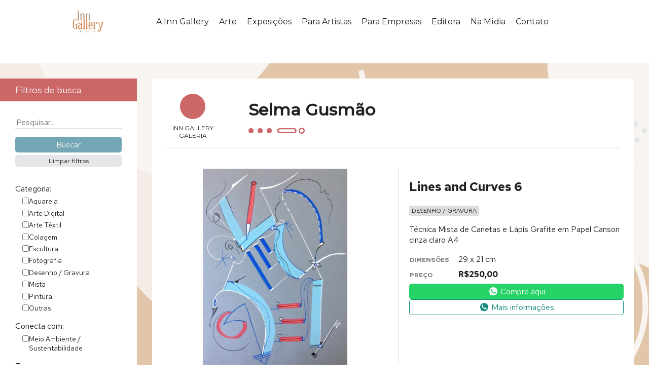

--- FILE ---
content_type: text/html; charset=UTF-8
request_url: https://inngallery.com.br/obra/lines-and-curves-6/
body_size: 54132
content:

<!DOCTYPE html>
<html lang="en">

<head>
    <!-- Google tag (gtag.js) -->
    <script async src="https://www.googletagmanager.com/gtag/js?id=G-T694KGW010"></script>
    <script>
    window.dataLayer = window.dataLayer || [];
    function gtag(){dataLayer.push(arguments);}
    gtag('js', new Date());

    gtag('config', 'G-T694KGW010');
    </script>
    <meta charset="UTF-8">
    <meta http-equiv="X-UA-Compatible" content="IE=edge">
    <meta name="viewport" content="width=device-width, initial-scale=1.0">
    <title>Selma Gusmão - Lines and Curves 6 | Inn Gallery</title>
    <link rel="preconnect" href="https://fonts.googleapis.com">
    <link rel="preconnect" href="https://fonts.gstatic.com" crossorigin>
    <link href="https://fonts.googleapis.com/css2?family=Antonio:wght@500;700&family=Montserrat:ital,wght@0,300;0,400;0,500;1,300;1,400&family=Playfair+Display:wght@400;500&family=Red+Hat+Text:ital,wght@0,400;0,700;1,400&display=swap" rel="stylesheet">
    <link rel="stylesheet" href="https://fonts.googleapis.com/css2?family=Material+Symbols+Outlined:opsz,wght,FILL,GRAD@48,600,0,0" />
    <link rel="stylesheet" href="https://inngallery.com.br/wp-content/themes/inngallery/assets/css/navbar.min.css?v=1.8">
    <link rel="stylesheet" href="https://inngallery.com.br/wp-content/themes/inngallery/assets/css/normalize.min.css?v=1.8">
    <link rel="stylesheet" href="https://inngallery.com.br/wp-content/themes/inngallery/assets/css/main.min.css?v=1.8.2">
    
    <link rel="preload" fetchpriority="high" as="image" href="https://inngallery.com.br/wp-content/themes/inngallery/assets/img/inngallery-logo-nav.png" type="image/x-png">

    <link rel="stylesheet" href="https://inngallery.com.br/wp-content/themes/inngallery/assets/css/flickity.min.css" media="screen">
    <script src="https://inngallery.com.br/wp-content/themes/inngallery/assets/js/flickity.pkgd.min.js"></script>

    <link rel="icon" href="/favicon.ico" sizes="any">
    <link rel="icon" href="/icons/icon.svg" type="image/svg+xml">
    <link rel="apple-touch-icon" href="/icons/apple-touch-icon.png">

    <meta name='robots' content='max-image-preview:large' />
<link rel="alternate" type="application/rss+xml" title="Feed de comentários para Inn Gallery &raquo; Lines and Curves 6" href="https://inngallery.com.br/obra/lines-and-curves-6/feed/" />
<link rel="alternate" title="oEmbed (JSON)" type="application/json+oembed" href="https://inngallery.com.br/wp-json/oembed/1.0/embed?url=https%3A%2F%2Finngallery.com.br%2Fobra%2Flines-and-curves-6%2F" />
<link rel="alternate" title="oEmbed (XML)" type="text/xml+oembed" href="https://inngallery.com.br/wp-json/oembed/1.0/embed?url=https%3A%2F%2Finngallery.com.br%2Fobra%2Flines-and-curves-6%2F&#038;format=xml" />
<style id='wp-img-auto-sizes-contain-inline-css' type='text/css'>
img:is([sizes=auto i],[sizes^="auto," i]){contain-intrinsic-size:3000px 1500px}
/*# sourceURL=wp-img-auto-sizes-contain-inline-css */
</style>
<style id='wp-emoji-styles-inline-css' type='text/css'>

	img.wp-smiley, img.emoji {
		display: inline !important;
		border: none !important;
		box-shadow: none !important;
		height: 1em !important;
		width: 1em !important;
		margin: 0 0.07em !important;
		vertical-align: -0.1em !important;
		background: none !important;
		padding: 0 !important;
	}
/*# sourceURL=wp-emoji-styles-inline-css */
</style>
<style id='wp-block-library-inline-css' type='text/css'>
:root{--wp-block-synced-color:#7a00df;--wp-block-synced-color--rgb:122,0,223;--wp-bound-block-color:var(--wp-block-synced-color);--wp-editor-canvas-background:#ddd;--wp-admin-theme-color:#007cba;--wp-admin-theme-color--rgb:0,124,186;--wp-admin-theme-color-darker-10:#006ba1;--wp-admin-theme-color-darker-10--rgb:0,107,160.5;--wp-admin-theme-color-darker-20:#005a87;--wp-admin-theme-color-darker-20--rgb:0,90,135;--wp-admin-border-width-focus:2px}@media (min-resolution:192dpi){:root{--wp-admin-border-width-focus:1.5px}}.wp-element-button{cursor:pointer}:root .has-very-light-gray-background-color{background-color:#eee}:root .has-very-dark-gray-background-color{background-color:#313131}:root .has-very-light-gray-color{color:#eee}:root .has-very-dark-gray-color{color:#313131}:root .has-vivid-green-cyan-to-vivid-cyan-blue-gradient-background{background:linear-gradient(135deg,#00d084,#0693e3)}:root .has-purple-crush-gradient-background{background:linear-gradient(135deg,#34e2e4,#4721fb 50%,#ab1dfe)}:root .has-hazy-dawn-gradient-background{background:linear-gradient(135deg,#faaca8,#dad0ec)}:root .has-subdued-olive-gradient-background{background:linear-gradient(135deg,#fafae1,#67a671)}:root .has-atomic-cream-gradient-background{background:linear-gradient(135deg,#fdd79a,#004a59)}:root .has-nightshade-gradient-background{background:linear-gradient(135deg,#330968,#31cdcf)}:root .has-midnight-gradient-background{background:linear-gradient(135deg,#020381,#2874fc)}:root{--wp--preset--font-size--normal:16px;--wp--preset--font-size--huge:42px}.has-regular-font-size{font-size:1em}.has-larger-font-size{font-size:2.625em}.has-normal-font-size{font-size:var(--wp--preset--font-size--normal)}.has-huge-font-size{font-size:var(--wp--preset--font-size--huge)}.has-text-align-center{text-align:center}.has-text-align-left{text-align:left}.has-text-align-right{text-align:right}.has-fit-text{white-space:nowrap!important}#end-resizable-editor-section{display:none}.aligncenter{clear:both}.items-justified-left{justify-content:flex-start}.items-justified-center{justify-content:center}.items-justified-right{justify-content:flex-end}.items-justified-space-between{justify-content:space-between}.screen-reader-text{border:0;clip-path:inset(50%);height:1px;margin:-1px;overflow:hidden;padding:0;position:absolute;width:1px;word-wrap:normal!important}.screen-reader-text:focus{background-color:#ddd;clip-path:none;color:#444;display:block;font-size:1em;height:auto;left:5px;line-height:normal;padding:15px 23px 14px;text-decoration:none;top:5px;width:auto;z-index:100000}html :where(.has-border-color){border-style:solid}html :where([style*=border-top-color]){border-top-style:solid}html :where([style*=border-right-color]){border-right-style:solid}html :where([style*=border-bottom-color]){border-bottom-style:solid}html :where([style*=border-left-color]){border-left-style:solid}html :where([style*=border-width]){border-style:solid}html :where([style*=border-top-width]){border-top-style:solid}html :where([style*=border-right-width]){border-right-style:solid}html :where([style*=border-bottom-width]){border-bottom-style:solid}html :where([style*=border-left-width]){border-left-style:solid}html :where(img[class*=wp-image-]){height:auto;max-width:100%}:where(figure){margin:0 0 1em}html :where(.is-position-sticky){--wp-admin--admin-bar--position-offset:var(--wp-admin--admin-bar--height,0px)}@media screen and (max-width:600px){html :where(.is-position-sticky){--wp-admin--admin-bar--position-offset:0px}}

/*# sourceURL=wp-block-library-inline-css */
</style><style id='global-styles-inline-css' type='text/css'>
:root{--wp--preset--aspect-ratio--square: 1;--wp--preset--aspect-ratio--4-3: 4/3;--wp--preset--aspect-ratio--3-4: 3/4;--wp--preset--aspect-ratio--3-2: 3/2;--wp--preset--aspect-ratio--2-3: 2/3;--wp--preset--aspect-ratio--16-9: 16/9;--wp--preset--aspect-ratio--9-16: 9/16;--wp--preset--color--black: #000000;--wp--preset--color--cyan-bluish-gray: #abb8c3;--wp--preset--color--white: #ffffff;--wp--preset--color--pale-pink: #f78da7;--wp--preset--color--vivid-red: #cf2e2e;--wp--preset--color--luminous-vivid-orange: #ff6900;--wp--preset--color--luminous-vivid-amber: #fcb900;--wp--preset--color--light-green-cyan: #7bdcb5;--wp--preset--color--vivid-green-cyan: #00d084;--wp--preset--color--pale-cyan-blue: #8ed1fc;--wp--preset--color--vivid-cyan-blue: #0693e3;--wp--preset--color--vivid-purple: #9b51e0;--wp--preset--gradient--vivid-cyan-blue-to-vivid-purple: linear-gradient(135deg,rgb(6,147,227) 0%,rgb(155,81,224) 100%);--wp--preset--gradient--light-green-cyan-to-vivid-green-cyan: linear-gradient(135deg,rgb(122,220,180) 0%,rgb(0,208,130) 100%);--wp--preset--gradient--luminous-vivid-amber-to-luminous-vivid-orange: linear-gradient(135deg,rgb(252,185,0) 0%,rgb(255,105,0) 100%);--wp--preset--gradient--luminous-vivid-orange-to-vivid-red: linear-gradient(135deg,rgb(255,105,0) 0%,rgb(207,46,46) 100%);--wp--preset--gradient--very-light-gray-to-cyan-bluish-gray: linear-gradient(135deg,rgb(238,238,238) 0%,rgb(169,184,195) 100%);--wp--preset--gradient--cool-to-warm-spectrum: linear-gradient(135deg,rgb(74,234,220) 0%,rgb(151,120,209) 20%,rgb(207,42,186) 40%,rgb(238,44,130) 60%,rgb(251,105,98) 80%,rgb(254,248,76) 100%);--wp--preset--gradient--blush-light-purple: linear-gradient(135deg,rgb(255,206,236) 0%,rgb(152,150,240) 100%);--wp--preset--gradient--blush-bordeaux: linear-gradient(135deg,rgb(254,205,165) 0%,rgb(254,45,45) 50%,rgb(107,0,62) 100%);--wp--preset--gradient--luminous-dusk: linear-gradient(135deg,rgb(255,203,112) 0%,rgb(199,81,192) 50%,rgb(65,88,208) 100%);--wp--preset--gradient--pale-ocean: linear-gradient(135deg,rgb(255,245,203) 0%,rgb(182,227,212) 50%,rgb(51,167,181) 100%);--wp--preset--gradient--electric-grass: linear-gradient(135deg,rgb(202,248,128) 0%,rgb(113,206,126) 100%);--wp--preset--gradient--midnight: linear-gradient(135deg,rgb(2,3,129) 0%,rgb(40,116,252) 100%);--wp--preset--font-size--small: 13px;--wp--preset--font-size--medium: 20px;--wp--preset--font-size--large: 36px;--wp--preset--font-size--x-large: 42px;--wp--preset--spacing--20: 0.44rem;--wp--preset--spacing--30: 0.67rem;--wp--preset--spacing--40: 1rem;--wp--preset--spacing--50: 1.5rem;--wp--preset--spacing--60: 2.25rem;--wp--preset--spacing--70: 3.38rem;--wp--preset--spacing--80: 5.06rem;--wp--preset--shadow--natural: 6px 6px 9px rgba(0, 0, 0, 0.2);--wp--preset--shadow--deep: 12px 12px 50px rgba(0, 0, 0, 0.4);--wp--preset--shadow--sharp: 6px 6px 0px rgba(0, 0, 0, 0.2);--wp--preset--shadow--outlined: 6px 6px 0px -3px rgb(255, 255, 255), 6px 6px rgb(0, 0, 0);--wp--preset--shadow--crisp: 6px 6px 0px rgb(0, 0, 0);}:where(.is-layout-flex){gap: 0.5em;}:where(.is-layout-grid){gap: 0.5em;}body .is-layout-flex{display: flex;}.is-layout-flex{flex-wrap: wrap;align-items: center;}.is-layout-flex > :is(*, div){margin: 0;}body .is-layout-grid{display: grid;}.is-layout-grid > :is(*, div){margin: 0;}:where(.wp-block-columns.is-layout-flex){gap: 2em;}:where(.wp-block-columns.is-layout-grid){gap: 2em;}:where(.wp-block-post-template.is-layout-flex){gap: 1.25em;}:where(.wp-block-post-template.is-layout-grid){gap: 1.25em;}.has-black-color{color: var(--wp--preset--color--black) !important;}.has-cyan-bluish-gray-color{color: var(--wp--preset--color--cyan-bluish-gray) !important;}.has-white-color{color: var(--wp--preset--color--white) !important;}.has-pale-pink-color{color: var(--wp--preset--color--pale-pink) !important;}.has-vivid-red-color{color: var(--wp--preset--color--vivid-red) !important;}.has-luminous-vivid-orange-color{color: var(--wp--preset--color--luminous-vivid-orange) !important;}.has-luminous-vivid-amber-color{color: var(--wp--preset--color--luminous-vivid-amber) !important;}.has-light-green-cyan-color{color: var(--wp--preset--color--light-green-cyan) !important;}.has-vivid-green-cyan-color{color: var(--wp--preset--color--vivid-green-cyan) !important;}.has-pale-cyan-blue-color{color: var(--wp--preset--color--pale-cyan-blue) !important;}.has-vivid-cyan-blue-color{color: var(--wp--preset--color--vivid-cyan-blue) !important;}.has-vivid-purple-color{color: var(--wp--preset--color--vivid-purple) !important;}.has-black-background-color{background-color: var(--wp--preset--color--black) !important;}.has-cyan-bluish-gray-background-color{background-color: var(--wp--preset--color--cyan-bluish-gray) !important;}.has-white-background-color{background-color: var(--wp--preset--color--white) !important;}.has-pale-pink-background-color{background-color: var(--wp--preset--color--pale-pink) !important;}.has-vivid-red-background-color{background-color: var(--wp--preset--color--vivid-red) !important;}.has-luminous-vivid-orange-background-color{background-color: var(--wp--preset--color--luminous-vivid-orange) !important;}.has-luminous-vivid-amber-background-color{background-color: var(--wp--preset--color--luminous-vivid-amber) !important;}.has-light-green-cyan-background-color{background-color: var(--wp--preset--color--light-green-cyan) !important;}.has-vivid-green-cyan-background-color{background-color: var(--wp--preset--color--vivid-green-cyan) !important;}.has-pale-cyan-blue-background-color{background-color: var(--wp--preset--color--pale-cyan-blue) !important;}.has-vivid-cyan-blue-background-color{background-color: var(--wp--preset--color--vivid-cyan-blue) !important;}.has-vivid-purple-background-color{background-color: var(--wp--preset--color--vivid-purple) !important;}.has-black-border-color{border-color: var(--wp--preset--color--black) !important;}.has-cyan-bluish-gray-border-color{border-color: var(--wp--preset--color--cyan-bluish-gray) !important;}.has-white-border-color{border-color: var(--wp--preset--color--white) !important;}.has-pale-pink-border-color{border-color: var(--wp--preset--color--pale-pink) !important;}.has-vivid-red-border-color{border-color: var(--wp--preset--color--vivid-red) !important;}.has-luminous-vivid-orange-border-color{border-color: var(--wp--preset--color--luminous-vivid-orange) !important;}.has-luminous-vivid-amber-border-color{border-color: var(--wp--preset--color--luminous-vivid-amber) !important;}.has-light-green-cyan-border-color{border-color: var(--wp--preset--color--light-green-cyan) !important;}.has-vivid-green-cyan-border-color{border-color: var(--wp--preset--color--vivid-green-cyan) !important;}.has-pale-cyan-blue-border-color{border-color: var(--wp--preset--color--pale-cyan-blue) !important;}.has-vivid-cyan-blue-border-color{border-color: var(--wp--preset--color--vivid-cyan-blue) !important;}.has-vivid-purple-border-color{border-color: var(--wp--preset--color--vivid-purple) !important;}.has-vivid-cyan-blue-to-vivid-purple-gradient-background{background: var(--wp--preset--gradient--vivid-cyan-blue-to-vivid-purple) !important;}.has-light-green-cyan-to-vivid-green-cyan-gradient-background{background: var(--wp--preset--gradient--light-green-cyan-to-vivid-green-cyan) !important;}.has-luminous-vivid-amber-to-luminous-vivid-orange-gradient-background{background: var(--wp--preset--gradient--luminous-vivid-amber-to-luminous-vivid-orange) !important;}.has-luminous-vivid-orange-to-vivid-red-gradient-background{background: var(--wp--preset--gradient--luminous-vivid-orange-to-vivid-red) !important;}.has-very-light-gray-to-cyan-bluish-gray-gradient-background{background: var(--wp--preset--gradient--very-light-gray-to-cyan-bluish-gray) !important;}.has-cool-to-warm-spectrum-gradient-background{background: var(--wp--preset--gradient--cool-to-warm-spectrum) !important;}.has-blush-light-purple-gradient-background{background: var(--wp--preset--gradient--blush-light-purple) !important;}.has-blush-bordeaux-gradient-background{background: var(--wp--preset--gradient--blush-bordeaux) !important;}.has-luminous-dusk-gradient-background{background: var(--wp--preset--gradient--luminous-dusk) !important;}.has-pale-ocean-gradient-background{background: var(--wp--preset--gradient--pale-ocean) !important;}.has-electric-grass-gradient-background{background: var(--wp--preset--gradient--electric-grass) !important;}.has-midnight-gradient-background{background: var(--wp--preset--gradient--midnight) !important;}.has-small-font-size{font-size: var(--wp--preset--font-size--small) !important;}.has-medium-font-size{font-size: var(--wp--preset--font-size--medium) !important;}.has-large-font-size{font-size: var(--wp--preset--font-size--large) !important;}.has-x-large-font-size{font-size: var(--wp--preset--font-size--x-large) !important;}
/*# sourceURL=global-styles-inline-css */
</style>

<style id='classic-theme-styles-inline-css' type='text/css'>
/*! This file is auto-generated */
.wp-block-button__link{color:#fff;background-color:#32373c;border-radius:9999px;box-shadow:none;text-decoration:none;padding:calc(.667em + 2px) calc(1.333em + 2px);font-size:1.125em}.wp-block-file__button{background:#32373c;color:#fff;text-decoration:none}
/*# sourceURL=/wp-includes/css/classic-themes.min.css */
</style>
<link rel='stylesheet' id='woocommerce-layout-css' href='https://inngallery.com.br/wp-content/plugins/woocommerce/assets/css/woocommerce-layout.css?ver=7.8.1' type='text/css' media='all' />
<link rel='stylesheet' id='woocommerce-smallscreen-css' href='https://inngallery.com.br/wp-content/plugins/woocommerce/assets/css/woocommerce-smallscreen.css?ver=7.8.1' type='text/css' media='only screen and (max-width: 768px)' />
<link rel='stylesheet' id='woocommerce-general-css' href='https://inngallery.com.br/wp-content/plugins/woocommerce/assets/css/woocommerce.css?ver=7.8.1' type='text/css' media='all' />
<style id='woocommerce-inline-inline-css' type='text/css'>
.woocommerce form .form-row .required { visibility: visible; }
/*# sourceURL=woocommerce-inline-inline-css */
</style>
<link rel='stylesheet' id='dashicons-css' href='https://inngallery.com.br/wp-includes/css/dashicons.min.css?ver=6.9' type='text/css' media='all' />
<script type="text/javascript" src="https://inngallery.com.br/wp-includes/js/jquery/jquery.min.js?ver=3.7.1" id="jquery-core-js"></script>
<script type="text/javascript" src="https://inngallery.com.br/wp-includes/js/jquery/jquery-migrate.min.js?ver=3.4.1" id="jquery-migrate-js"></script>
<link rel="https://api.w.org/" href="https://inngallery.com.br/wp-json/" /><link rel="alternate" title="JSON" type="application/json" href="https://inngallery.com.br/wp-json/wp/v2/product/4065" /><link rel="EditURI" type="application/rsd+xml" title="RSD" href="https://inngallery.com.br/xmlrpc.php?rsd" />
<meta name="generator" content="WordPress 6.9" />
<meta name="generator" content="WooCommerce 7.8.1" />
<link rel="canonical" href="https://inngallery.com.br/obra/lines-and-curves-6/" />
<link rel='shortlink' href='https://inngallery.com.br/?p=4065' />
	<noscript><style>.woocommerce-product-gallery{ opacity: 1 !important; }</style></noscript>
	</head>

<body>
    <nav id="main-nav">
        <div class="bp-container">
            <a href="https://inngallery.com.br">
                <h1 class="nav-logo">Inn Gallery</h1>
            </a>
            <input type="checkbox" id="menu-toggle">
            <ul id="main-menu" class="menu"><li id="menu-item-8064" class="menu-item menu-item-type-custom menu-item-object-custom menu-item-has-children menu-item-8064"><a href="#">A Inn Gallery</a>
<ul class="sub-menu">
	<li id="menu-item-8130" class="menu-item menu-item-type-post_type menu-item-object-page menu-item-has-children menu-item-8130"><a href="https://inngallery.com.br/sobre-a-inn-gallery/">Sobre a Inn Gallery</a>
	<ul class="sub-menu">
		<li id="menu-item-8066" class="menu-item menu-item-type-custom menu-item-object-custom menu-item-has-children menu-item-8066"><a href="#">Sobre as Sócias</a>
		<ul class="sub-menu">
			<li id="menu-item-8094" class="menu-item menu-item-type-post_type menu-item-object-page menu-item-8094"><a href="https://inngallery.com.br/nossa-historia/carmen-pousada/">Carmen Pousada</a></li>
			<li id="menu-item-8093" class="menu-item menu-item-type-post_type menu-item-object-page menu-item-8093"><a href="https://inngallery.com.br/nossa-historia/flavia-coelho/">Flávia Coelho</a></li>
		</ul>
</li>
	</ul>
</li>
	<li id="menu-item-8084" class="menu-item menu-item-type-post_type menu-item-object-page menu-item-8084"><a href="https://inngallery.com.br/nossa-historia/">Nossa História</a></li>
	<li id="menu-item-8083" class="menu-item menu-item-type-post_type menu-item-object-page menu-item-has-children menu-item-8083"><a href="https://inngallery.com.br/nossa-atuacao/">Nossa Atuação</a>
	<ul class="sub-menu">
		<li id="menu-item-8082" class="menu-item menu-item-type-post_type menu-item-object-page menu-item-8082"><a href="https://inngallery.com.br/missao-visao-e-valores/">Missão, Visão e Valores</a></li>
	</ul>
</li>
	<li id="menu-item-8086" class="menu-item menu-item-type-post_type menu-item-object-page menu-item-8086"><a href="https://inngallery.com.br/por-que-arte/">Por que Arte?</a></li>
</ul>
</li>
<li id="menu-item-8072" class="menu-item menu-item-type-custom menu-item-object-custom menu-item-has-children menu-item-8072"><a href="#">Arte</a>
<ul class="sub-menu">
	<li id="menu-item-8111" class="menu-item menu-item-type-post_type menu-item-object-page menu-item-8111"><a href="https://inngallery.com.br/artistas/">Artistas</a></li>
	<li id="menu-item-8091" class="menu-item menu-item-type-post_type menu-item-object-page menu-item-8091"><a href="https://inngallery.com.br/obras/">Obras</a></li>
</ul>
</li>
<li id="menu-item-8134" class="menu-item menu-item-type-post_type menu-item-object-page menu-item-8134"><a href="https://inngallery.com.br/exposicoes/">Exposições</a></li>
<li id="menu-item-8076" class="menu-item menu-item-type-custom menu-item-object-custom menu-item-has-children menu-item-8076"><a href="#">Para Artistas</a>
<ul class="sub-menu">
	<li id="menu-item-8129" class="menu-item menu-item-type-post_type menu-item-object-page menu-item-8129"><a href="https://inngallery.com.br/para-artistas/">Nosso Objetivo</a></li>
	<li id="menu-item-8089" class="menu-item menu-item-type-post_type menu-item-object-page menu-item-8089"><a href="https://inngallery.com.br/para-artistas/nossos-servicos/">Nossos Serviços</a></li>
</ul>
</li>
<li id="menu-item-8085" class="menu-item menu-item-type-post_type menu-item-object-page menu-item-8085"><a href="https://inngallery.com.br/para-empresas/">Para Empresas</a></li>
<li id="menu-item-8090" class="menu-item menu-item-type-post_type menu-item-object-page menu-item-8090"><a href="https://inngallery.com.br/editora/">Editora</a></li>
<li id="menu-item-10045" class="menu-item menu-item-type-custom menu-item-object-custom menu-item-has-children menu-item-10045"><a href="#">Na Mídia</a>
<ul class="sub-menu">
	<li id="menu-item-8128" class="menu-item menu-item-type-post_type menu-item-object-page menu-item-8128"><a href="https://inngallery.com.br/na-midia/">Notícias</a></li>
	<li id="menu-item-10046" class="menu-item menu-item-type-post_type menu-item-object-page menu-item-10046"><a href="https://inngallery.com.br/videos/">Vídeos</a></li>
</ul>
</li>
<li id="menu-item-9962" class="menu-item menu-item-type-custom menu-item-object-custom menu-item-9962"><a href="/#contact">Contato</a></li>
</ul>        </div>
    </nav>
    <script>
        document.addEventListener('DOMContentLoaded', e => {

            const main = document.querySelector('main')
            const navbar = document.getElementById('main-nav')
            const menuToggle = document.getElementById('menu-toggle')

            // create observed element
            let html = '<div class="obs"></div>'
            main.insertAdjacentHTML('afterbegin', html)
            const observedElement = document.querySelector('.obs')

            const observer = new IntersectionObserver(entries => {
                entries.forEach(entry => {
                    if (!menuToggle.checked) {
                        navbar.classList.toggle('pinned', entry.intersectionRect.top <= 80)
                        // console.log(entry.intersectionRect)
                    }
                })
            }, {
                root: null,
                threshold: [0, 0.5, 1],
                rootMargin: "-120px"
            })
            observer.observe(observedElement);

            const contactNav = document.querySelector('#main-nav li a[href="/#contact"]')
            contactNav.addEventListener('click', e => {
                if (menuToggle.checked && window.location.href == window.location.origin + '/') {
                    menuToggle.checked = false
                }

            })
        })
    </script>
<main class="gallery" data-slug="lines-and-curves-6">
    <div class="gallery-container">
        <section class="search-filters">
            <h3 id="filter-bar">Filtros de busca</h3>
            
<form action="https://inngallery.com.br/obras" method="get" class="searchform">
    <div class="main-search">
        <input type="hidden" name="action" value="filter_products">
        <input type="text" name="search_term" id="searchform__search-field" placeholder="Pesquisar..." value="">
        <input type="submit" value="Buscar">
        <input type="button" class="btn_clear_filters" value="Limpar filtros">
    </div>

    <div class="taxonomy-filters-container" data-colcade="columns: .grid-col, items: .filter-taxonomy-box">
        <!-- columns -->
        <div class="grid-col grid-col--1"></div>
        <div class="grid-col grid-col--2"></div>
        <div class="grid-col grid-col--3"></div>
        <div class="grid-col grid-col--4"></div>
        <!-- items -->
        <div id="searchform__categories" class="filter-taxonomy-box">
            <label class="filter-title">Categoria:</label>
            <div class="filter-options">
                            <div class="checkbox-group">
                <input type="checkbox" name="tax[product_cat][]" id="aquarela"  value="aquarela">
                <label for="aquarela">Aquarela</label>
            </div>
            <div class="checkbox-group">
                <input type="checkbox" name="tax[product_cat][]" id="arte-digital"  value="arte-digital">
                <label for="arte-digital">Arte Digital</label>
            </div>
            <div class="checkbox-group">
                <input type="checkbox" name="tax[product_cat][]" id="arte-textil"  value="arte-textil">
                <label for="arte-textil">Arte Têxtil</label>
            </div>
            <div class="checkbox-group">
                <input type="checkbox" name="tax[product_cat][]" id="colagem"  value="colagem">
                <label for="colagem">Colagem</label>
            </div>
            <div class="checkbox-group">
                <input type="checkbox" name="tax[product_cat][]" id="escultura"  value="escultura">
                <label for="escultura">Escultura</label>
            </div>
            <div class="checkbox-group">
                <input type="checkbox" name="tax[product_cat][]" id="fotografia"  value="fotografia">
                <label for="fotografia">Fotografia</label>
            </div>
            <div class="checkbox-group">
                <input type="checkbox" name="tax[product_cat][]" id="desenho-gravura"  value="desenho-gravura">
                <label for="desenho-gravura">Desenho / Gravura</label>
            </div>
            <div class="checkbox-group">
                <input type="checkbox" name="tax[product_cat][]" id="mista"  value="mista">
                <label for="mista">Mista</label>
            </div>
            <div class="checkbox-group">
                <input type="checkbox" name="tax[product_cat][]" id="pintura"  value="pintura">
                <label for="pintura">Pintura</label>
            </div>
            <div class="checkbox-group">
                <input type="checkbox" name="tax[product_cat][]" id="outras"  value="outras">
                <label for="outras">Outras</label>
            </div>
            </div>
        </div>

        <div class="filter-taxonomy-box">
            <label class="filter-title">Conecta com:</label>
            <div class="filter-options">
                            <div class="checkbox-group">
                <input type="checkbox" name="tax[pa_conceito][]" id="meio-ambiente-sustentabilidade"  value="meio-ambiente-sustentabilidade">
                <label for="meio-ambiente-sustentabilidade">Meio Ambiente / Sustentabilidade</label>
            </div>
            </div>
        </div>

        <div class="filter-taxonomy-box">
            <label class="filter-title">Tema:</label>
            <div class="filter-options">
                            <div class="checkbox-group">
                <input type="checkbox" name="tax[pa_tema][]" id="abstrato"  value="abstrato">
                <label for="abstrato">Abstrato</label>
            </div>
            <div class="checkbox-group">
                <input type="checkbox" name="tax[pa_tema][]" id="animal"  value="animal">
                <label for="animal">Animal</label>
            </div>
            <div class="checkbox-group">
                <input type="checkbox" name="tax[pa_tema][]" id="cultura"  value="cultura">
                <label for="cultura">Cultura</label>
            </div>
            <div class="checkbox-group">
                <input type="checkbox" name="tax[pa_tema][]" id="figurativo-escultura"  value="figurativo-escultura">
                <label for="figurativo-escultura">Figurativo (escultura)</label>
            </div>
            <div class="checkbox-group">
                <input type="checkbox" name="tax[pa_tema][]" id="geometrico"  value="geometrico">
                <label for="geometrico">Geométrico</label>
            </div>
            <div class="checkbox-group">
                <input type="checkbox" name="tax[pa_tema][]" id="natureza"  value="natureza">
                <label for="natureza">Natureza</label>
            </div>
            <div class="checkbox-group">
                <input type="checkbox" name="tax[pa_tema][]" id="objeto"  value="objeto">
                <label for="objeto">Objeto</label>
            </div>
            <div class="checkbox-group">
                <input type="checkbox" name="tax[pa_tema][]" id="paisagem"  value="paisagem">
                <label for="paisagem">Paisagem</label>
            </div>
            <div class="checkbox-group">
                <input type="checkbox" name="tax[pa_tema][]" id="pessoas"  value="pessoas">
                <label for="pessoas">Pessoas</label>
            </div>
            <div class="checkbox-group">
                <input type="checkbox" name="tax[pa_tema][]" id="urbano-arquitetura"  value="urbano-arquitetura">
                <label for="urbano-arquitetura">Urbano / Arquitetura</label>
            </div>
            </div>
        </div>

        <div class="filter-taxonomy-box">
            <label class="filter-title">Cor:</label>
            <div class="filter-options">
                            <div class="checkbox-group">
                <input type="checkbox" name="tax[pa_cor][]" id="colorido"  value="colorido">
                <label for="colorido">Colorido</label>
            </div>
            <div class="checkbox-group">
                <input type="checkbox" name="tax[pa_cor][]" id="monocromatico"  value="monocromatico">
                <label for="monocromatico">Monocromático</label>
            </div>
            <div class="checkbox-group">
                <input type="checkbox" name="tax[pa_cor][]" id="preto-e-branco"  value="preto-e-branco">
                <label for="preto-e-branco">Preto e branco</label>
            </div>
            </div>
        </div>

        <div class="filter-taxonomy-box">
            <label class="filter-title">Formato:</label>
            <div class="filter-options">
                            <div class="checkbox-group">
                <input type="checkbox" name="tax[pa_formato][]" id="horizontal"  value="horizontal">
                <label for="horizontal">Horizontal</label>
            </div>
            <div class="checkbox-group">
                <input type="checkbox" name="tax[pa_formato][]" id="outros"  value="outros">
                <label for="outros">Outros</label>
            </div>
            <div class="checkbox-group">
                <input type="checkbox" name="tax[pa_formato][]" id="quadrado"  value="quadrado">
                <label for="quadrado">Quadrado</label>
            </div>
            <div class="checkbox-group">
                <input type="checkbox" name="tax[pa_formato][]" id="vertical"  value="vertical">
                <label for="vertical">Vertical</label>
            </div>
            </div>
        </div>

        <div id="searchform__material" class="filter-taxonomy-box">
            <label class="filter-title">Material (escultura):</label>
            <div class="filter-options">
                            <div class="checkbox-group">
                <input type="checkbox" name="tax[pa_material-escultura][]" id="acrilico"  value="acrilico">
                <label for="acrilico">Acrílico</label>
            </div>
            <div class="checkbox-group">
                <input type="checkbox" name="tax[pa_material-escultura][]" id="aco"  value="aco">
                <label for="aco">Aço</label>
            </div>
            <div class="checkbox-group">
                <input type="checkbox" name="tax[pa_material-escultura][]" id="aluminio"  value="aluminio">
                <label for="aluminio">Alumínio</label>
            </div>
            <div class="checkbox-group">
                <input type="checkbox" name="tax[pa_material-escultura][]" id="bronze"  value="bronze">
                <label for="bronze">Bronze</label>
            </div>
            <div class="checkbox-group">
                <input type="checkbox" name="tax[pa_material-escultura][]" id="ceramica"  value="ceramica">
                <label for="ceramica">Cerâmica</label>
            </div>
            <div class="checkbox-group">
                <input type="checkbox" name="tax[pa_material-escultura][]" id="cobre"  value="cobre">
                <label for="cobre">Cobre</label>
            </div>
            <div class="checkbox-group">
                <input type="checkbox" name="tax[pa_material-escultura][]" id="ferro"  value="ferro">
                <label for="ferro">Ferro</label>
            </div>
            <div class="checkbox-group">
                <input type="checkbox" name="tax[pa_material-escultura][]" id="fibra-de-vidro"  value="fibra-de-vidro">
                <label for="fibra-de-vidro">Fibra de Vidro</label>
            </div>
            <div class="checkbox-group">
                <input type="checkbox" name="tax[pa_material-escultura][]" id="gesso"  value="gesso">
                <label for="gesso">Gesso</label>
            </div>
            <div class="checkbox-group">
                <input type="checkbox" name="tax[pa_material-escultura][]" id="madeira"  value="madeira">
                <label for="madeira">Madeira</label>
            </div>
            <div class="checkbox-group">
                <input type="checkbox" name="tax[pa_material-escultura][]" id="metal"  value="metal">
                <label for="metal">Metal</label>
            </div>
            <div class="checkbox-group">
                <input type="checkbox" name="tax[pa_material-escultura][]" id="outros"  value="outros">
                <label for="outros">Outros</label>
            </div>
            <div class="checkbox-group">
                <input type="checkbox" name="tax[pa_material-escultura][]" id="pedra"  value="pedra">
                <label for="pedra">Pedra</label>
            </div>
            <div class="checkbox-group">
                <input type="checkbox" name="tax[pa_material-escultura][]" id="resina"  value="resina">
                <label for="resina">Resina</label>
            </div>
            <div class="checkbox-group">
                <input type="checkbox" name="tax[pa_material-escultura][]" id="terracota"  value="terracota">
                <label for="terracota">Terracota</label>
            </div>
            </div>
        </div>

        <div id="searchform__tecnica" class="filter-taxonomy-box">
            <label class="filter-title">Técnica (pintura):</label>
            <div class="filter-options">
                            <div class="checkbox-group">
                <input type="checkbox" name="tax[pa_tecnica][]" id="mista"  value="mista">
                <label for="mista">Mista</label>
            </div>
            <div class="checkbox-group">
                <input type="checkbox" name="tax[pa_tecnica][]" id="outras"  value="outras">
                <label for="outras">Outras</label>
            </div>
            <div class="checkbox-group">
                <input type="checkbox" name="tax[pa_tecnica][]" id="tinta-a-oleo"  value="tinta-a-oleo">
                <label for="tinta-a-oleo">Tinta a Óleo</label>
            </div>
            <div class="checkbox-group">
                <input type="checkbox" name="tax[pa_tecnica][]" id="tinta-acrilica"  value="tinta-acrilica">
                <label for="tinta-acrilica">Tinta Acrílica</label>
            </div>
            </div>
        </div>

        <div class="filter-taxonomy-box">
            <label class="filter-title">Tamanho:</label>
            <div class="filter-options">
                <div class="checkbox-group">
                    <input type="checkbox" name="meta[_size][]" id="size-sm" value="0,40" >
                    <label for="size-sm">Pequeno <span>(&lt; 40cm)</span></label>
                </div>
                <div class="checkbox-group">
                    <input type="checkbox" name="meta[_size][]" id="size-mid" value="41,100" >
                    <label for="size-mid">Médio <span>(40cm-100cm)</span></label>
                </div>
                <div class="checkbox-group">
                    <input type="checkbox" name="meta[_size][]" id="size-lg" value="101,200" >
                    <label for="size-lg">Grande <span>(100cm-200cm)</span></label>
                </div>
                <div class="checkbox-group">
                    <input type="checkbox" name="meta[_size][]" id="size-xl" value="201,10000" >
                    <label for="size-xl">Extra Grande <span>(&gt; 200cm)</span></label>
                </div>
            </div>
        </div>

        <div class="filter-taxonomy-box">
            <label class="filter-title">Valor:</label>
            <div class="filter-options">
                <div class="checkbox-group">
                    <input type="radio" name="meta[_price]" id="price__any" value="" checked>
                    <label for="price__any">Qualquer valor</label>
                </div>
                <div class="checkbox-group">
                    <input type="radio" name="meta[_price]" id="price__up-to-1000" value="1000" >
                    <label for="price__up-to-1000">Até R$1.000</label>
                </div>
                <div class="checkbox-group">
                    <input type="radio" name="meta[_price]" id="price__up-to-5000" value="5000" >
                    <label for="price__up-to-5000">Até R$5.000</label>
                </div>
                <div class="checkbox-group">
                    <input type="radio" name="meta[_price]" id="price__up-to-10000" value="10000" >
                    <label for="price__up-to-10000">Até R$10.000</label>
                </div>
                <div class="checkbox-group">
                    <input type="radio" name="meta[_price]" id="price__above-10000" value="above_10000" >
                    <label for="price__above-10000">Mais de R$10.000</label>
                </div>
            </div>
        </div>
    </div>

    <!-- <input type="submit" value="Buscar">
    <input type="button" class="btn_clear_filters" value="Limpar filtros"> -->

</form>

<script>
    (function() {
        const form = document.querySelector('.searchform')
        const search_text_input = document.getElementById('searchform__search-field')
        const category_checkboxes = document.querySelectorAll('#searchform__categories input[type=checkbox]')
        const materials_section_box = document.getElementById('searchform__material')
        const techniques_section_box = document.getElementById('searchform__tecnica')
        const filters = document.querySelectorAll('input[type=checkbox], input[type=radio]')
        const clearBtns = document.querySelectorAll('.btn_clear_filters')
        const filterBar = document.getElementById('filter-bar')

        // Unchecks any passed checkbox or radio button
        function uncheck(elm) {
            elm.checked = false
            elm.dispatchEvent(new Event('change'));
        }

        // Click event for the "Clear all filters" buttons
        // - unchecks all checkboxes/radios
        // - clears the text field
        // - un-disables any disabled filters
        clearBtns.forEach(btn => {
            btn.addEventListener('click', e => {
                e.preventDefault();
                filters.forEach(f => uncheck(f))
                search_text_input.value = ''
                materials_section_box.classList.remove('disabled')
                techniques_section_box.classList.remove('disabled')

                document.getElementById('price__any').checked = true
                document.getElementById('price__any') / dispatchEvent(new Event('change'))
            })
        })

        // Disable Materials and Techniques filters if:
        // 1. A category or group of categories is selected not containing Escultura/Pintura
        function disable_filters_if_not_relevant() {
            let checked = [...category_checkboxes].filter(el => el.checked).map(el => el.id)

            materials_section_box.classList.remove('disabled')
            techniques_section_box.classList.remove('disabled')

            if (checked.length == 0) return

            if (!checked.includes('escultura')) {
                materials_section_box.classList.add('disabled')
                materials_section_box.querySelectorAll('input').forEach(el => uncheck(el))
            }
            if (!checked.includes('pintura')) {
                techniques_section_box.classList.add('disabled')
                techniques_section_box.querySelectorAll('input').forEach(el => uncheck(el))
            }
        }
        category_checkboxes.forEach(el => {
            el.addEventListener('click', disable_filters_if_not_relevant)
        })
        // run once at load
        disable_filters_if_not_relevant()


        if (filterBar) {
            filterBar.addEventListener('click', e => {
                form.classList.toggle('expand')
                if (ignoreIntersection) {
                    window.scrollTo(0, 0)
                }
                ignoreIntersection = true
            })

            // create observed element
            let html = '<div class="filter-bar__obs"></div>'
            form.insertAdjacentHTML('afterend', html)
            const filterBar_obsEl = document.querySelector('.filter-bar__obs')

            let ignoreIntersection = true
            const filterBar_observer = new IntersectionObserver(entries => {
                entries.forEach(entry => {
                    if (form.classList.contains('expand')) {
                        if (ignoreIntersection) {
                            ignoreIntersection = false
                        } else {
                            form.classList.toggle('expand', false)
                            ignoreIntersection = true
                        }
                    }
                })
            }, {
                root: document.querySelector('search-filters'),
                // threshold: [1],
                rootMargin: "-80px"
            })
            filterBar_observer.observe(form);
        }
    })();
</script>

        </section>
        <section class="content bp-container">
            <header>
                <div class="marker">
                    <a href="https://inngallery.com.br/artes">
                        <div class="circle"></div>
                    </a>
                    <div aria-hidden="true">Inn Gallery<br>Galeria</div>
                </div>
                <div class="title">
                    <!-- <h4><a class="artist-link" href="https://inngallery.com.br/artist/selma-gusmao">Selma Gusmão</a></h4> -->
                    <h1><a class="artist-link" href="https://inngallery.com.br/artist/selma-gusmao">Selma Gusmão</a></h1>
                </div>
            </header>
            <article class="single-product">
                <div class="image-gallery">
                    <img width="1818" height="2560" src="https://inngallery.com.br/wp-content/uploads/2023/04/c6f139b935a3ee1dcc8d9a0868c689e3-1-scaled.jpg" class="attachment-full size-full" alt="" decoding="async" loading="lazy" srcset="https://inngallery.com.br/wp-content/uploads/2023/04/c6f139b935a3ee1dcc8d9a0868c689e3-1-scaled.jpg 1818w, https://inngallery.com.br/wp-content/uploads/2023/04/c6f139b935a3ee1dcc8d9a0868c689e3-1-213x300.jpg 213w, https://inngallery.com.br/wp-content/uploads/2023/04/c6f139b935a3ee1dcc8d9a0868c689e3-1-727x1024.jpg 727w, https://inngallery.com.br/wp-content/uploads/2023/04/c6f139b935a3ee1dcc8d9a0868c689e3-1-768x1081.jpg 768w, https://inngallery.com.br/wp-content/uploads/2023/04/c6f139b935a3ee1dcc8d9a0868c689e3-1-1091x1536.jpg 1091w, https://inngallery.com.br/wp-content/uploads/2023/04/c6f139b935a3ee1dcc8d9a0868c689e3-1-1455x2048.jpg 1455w, https://inngallery.com.br/wp-content/uploads/2023/04/c6f139b935a3ee1dcc8d9a0868c689e3-1-600x845.jpg 600w" sizes="auto, (max-width: 1818px) 100vw, 1818px" />    </div>

<div class="details">
    <h2>Lines and Curves 6</h2>
    <a class="category-tag" href="https://inngallery.com.br/category/desenho-gravura">Desenho / Gravura</a>
    
            <p>
            <p>Técnica Mista de Canetas e Lápis Grafite em Papel Canson cinza claro A4</p>
        </p>
    
    <table>
        <tbody>
            <tr>
                <td class="label">
                    Dimensões
                </td>
                <td class="info">
                    29 x 21 cm                </td>
            </tr>

                        <tr>
                <td class="label">
                    Preço
                </td>
                <td class="info">
                    <strong>R$250,00</strong>
                </td>
            </tr>
        </tbody>
    </table>

    <div class="buy">
                <a class="whatsapp-action" href="https://wa.me/5511943146595?text=Ol%C3%A1%2C+tenho+interesse+em+comprar+a+obra+%22Lines+and+Curves+6%22+de+Selma+Gusm%C3%A3o+%28ID+4065%29." target="_blank">
            <span class="dashicons dashicons-whatsapp"></span> Compre aqui
        </a>
    </div>
    <div class="contact">
                <a class="whatsapp-action" href="https://wa.me/5511943146595?text=Ol%C3%A1%2C+gostaria+de+saber+mais+sobre+a+obra+%22Lines+and+Curves+6%22+de+Selma+Gusm%C3%A3o+%28ID+4065%29." target="_blank">
            <span class="dashicons dashicons-whatsapp"></span> Mais informações
        </a>
    </div>
</div>
</article>
</section>
</div>
</main>
<div class="lightbox">
    <div class="close-button dashicons dashicons-no-alt">
    </div>
    <div class="image">
        <img>
    </div>
</div>
<script>
    (function() {
        const lightbox = document.querySelector('.lightbox')
        const lb_close = lightbox.querySelector('.close-button')
        const lb_img = lightbox.querySelector('img')
        const imgs = document.querySelectorAll('.gallery img')

        const closeLightbox = e => {
            lightbox.classList.remove('show')
        }
        const openLightbox = e => {
            // selectedImg = [...imgs].filter(img => [...img.classList].includes('is-selected'))[0]
            // console.log([...imgs].indexOf(selectedImg))
            lightbox.querySelector('.image img').srcset = e.target.srcset
            lightbox.querySelector('.image img').sizes = e.target.sizes
            lightbox.classList.add('show')
        }

        lb_close.addEventListener('click', closeLightbox)
        lb_img.addEventListener('click', closeLightbox)

        imgs.forEach(img => {
            img.addEventListener('click', openLightbox)
        })
        document.addEventListener('keyup', e => {
            if (e.code == 'Escape') {
                closeLightbox()
            }
        })
    })();
</script>
<footer>
    <div class="bp-container">
        <span class="link-instagram">
            <a href="https://www.instagram.com/inngallery.br/" target="_blank">@inngallery.br</a>
        </span>
        <span class="logo">Inn Gallery</span>
    </div>
</footer>
</body>
<script type="speculationrules">
{"prefetch":[{"source":"document","where":{"and":[{"href_matches":"/*"},{"not":{"href_matches":["/wp-*.php","/wp-admin/*","/wp-content/uploads/*","/wp-content/*","/wp-content/plugins/*","/wp-content/themes/inngallery/*","/*\\?(.+)"]}},{"not":{"selector_matches":"a[rel~=\"nofollow\"]"}},{"not":{"selector_matches":".no-prefetch, .no-prefetch a"}}]},"eagerness":"conservative"}]}
</script>
<script type="text/javascript" src="https://inngallery.com.br/wp-content/plugins/woocommerce/assets/js/jquery-blockui/jquery.blockUI.min.js?ver=2.7.0-wc.7.8.1" id="jquery-blockui-js"></script>
<script type="text/javascript" id="wc-add-to-cart-js-extra">
/* <![CDATA[ */
var wc_add_to_cart_params = {"ajax_url":"/wp-admin/admin-ajax.php","wc_ajax_url":"/?wc-ajax=%%endpoint%%","i18n_view_cart":"View cart","cart_url":"https://inngallery.com.br/carrinho/","is_cart":"","cart_redirect_after_add":"no"};
//# sourceURL=wc-add-to-cart-js-extra
/* ]]> */
</script>
<script type="text/javascript" src="https://inngallery.com.br/wp-content/plugins/woocommerce/assets/js/frontend/add-to-cart.min.js?ver=7.8.1" id="wc-add-to-cart-js"></script>
<script type="text/javascript" id="wc-single-product-js-extra">
/* <![CDATA[ */
var wc_single_product_params = {"i18n_required_rating_text":"Please select a rating","review_rating_required":"yes","flexslider":{"rtl":false,"animation":"slide","smoothHeight":true,"directionNav":false,"controlNav":"thumbnails","slideshow":false,"animationSpeed":500,"animationLoop":false,"allowOneSlide":false},"zoom_enabled":"","zoom_options":[],"photoswipe_enabled":"","photoswipe_options":{"shareEl":false,"closeOnScroll":false,"history":false,"hideAnimationDuration":0,"showAnimationDuration":0},"flexslider_enabled":""};
//# sourceURL=wc-single-product-js-extra
/* ]]> */
</script>
<script type="text/javascript" src="https://inngallery.com.br/wp-content/plugins/woocommerce/assets/js/frontend/single-product.min.js?ver=7.8.1" id="wc-single-product-js"></script>
<script type="text/javascript" src="https://inngallery.com.br/wp-content/plugins/woocommerce/assets/js/js-cookie/js.cookie.min.js?ver=2.1.4-wc.7.8.1" id="js-cookie-js"></script>
<script type="text/javascript" id="woocommerce-js-extra">
/* <![CDATA[ */
var woocommerce_params = {"ajax_url":"/wp-admin/admin-ajax.php","wc_ajax_url":"/?wc-ajax=%%endpoint%%"};
//# sourceURL=woocommerce-js-extra
/* ]]> */
</script>
<script type="text/javascript" src="https://inngallery.com.br/wp-content/plugins/woocommerce/assets/js/frontend/woocommerce.min.js?ver=7.8.1" id="woocommerce-js"></script>
<script id="wp-emoji-settings" type="application/json">
{"baseUrl":"https://s.w.org/images/core/emoji/17.0.2/72x72/","ext":".png","svgUrl":"https://s.w.org/images/core/emoji/17.0.2/svg/","svgExt":".svg","source":{"concatemoji":"https://inngallery.com.br/wp-includes/js/wp-emoji-release.min.js?ver=6.9"}}
</script>
<script type="module">
/* <![CDATA[ */
/*! This file is auto-generated */
const a=JSON.parse(document.getElementById("wp-emoji-settings").textContent),o=(window._wpemojiSettings=a,"wpEmojiSettingsSupports"),s=["flag","emoji"];function i(e){try{var t={supportTests:e,timestamp:(new Date).valueOf()};sessionStorage.setItem(o,JSON.stringify(t))}catch(e){}}function c(e,t,n){e.clearRect(0,0,e.canvas.width,e.canvas.height),e.fillText(t,0,0);t=new Uint32Array(e.getImageData(0,0,e.canvas.width,e.canvas.height).data);e.clearRect(0,0,e.canvas.width,e.canvas.height),e.fillText(n,0,0);const a=new Uint32Array(e.getImageData(0,0,e.canvas.width,e.canvas.height).data);return t.every((e,t)=>e===a[t])}function p(e,t){e.clearRect(0,0,e.canvas.width,e.canvas.height),e.fillText(t,0,0);var n=e.getImageData(16,16,1,1);for(let e=0;e<n.data.length;e++)if(0!==n.data[e])return!1;return!0}function u(e,t,n,a){switch(t){case"flag":return n(e,"\ud83c\udff3\ufe0f\u200d\u26a7\ufe0f","\ud83c\udff3\ufe0f\u200b\u26a7\ufe0f")?!1:!n(e,"\ud83c\udde8\ud83c\uddf6","\ud83c\udde8\u200b\ud83c\uddf6")&&!n(e,"\ud83c\udff4\udb40\udc67\udb40\udc62\udb40\udc65\udb40\udc6e\udb40\udc67\udb40\udc7f","\ud83c\udff4\u200b\udb40\udc67\u200b\udb40\udc62\u200b\udb40\udc65\u200b\udb40\udc6e\u200b\udb40\udc67\u200b\udb40\udc7f");case"emoji":return!a(e,"\ud83e\u1fac8")}return!1}function f(e,t,n,a){let r;const o=(r="undefined"!=typeof WorkerGlobalScope&&self instanceof WorkerGlobalScope?new OffscreenCanvas(300,150):document.createElement("canvas")).getContext("2d",{willReadFrequently:!0}),s=(o.textBaseline="top",o.font="600 32px Arial",{});return e.forEach(e=>{s[e]=t(o,e,n,a)}),s}function r(e){var t=document.createElement("script");t.src=e,t.defer=!0,document.head.appendChild(t)}a.supports={everything:!0,everythingExceptFlag:!0},new Promise(t=>{let n=function(){try{var e=JSON.parse(sessionStorage.getItem(o));if("object"==typeof e&&"number"==typeof e.timestamp&&(new Date).valueOf()<e.timestamp+604800&&"object"==typeof e.supportTests)return e.supportTests}catch(e){}return null}();if(!n){if("undefined"!=typeof Worker&&"undefined"!=typeof OffscreenCanvas&&"undefined"!=typeof URL&&URL.createObjectURL&&"undefined"!=typeof Blob)try{var e="postMessage("+f.toString()+"("+[JSON.stringify(s),u.toString(),c.toString(),p.toString()].join(",")+"));",a=new Blob([e],{type:"text/javascript"});const r=new Worker(URL.createObjectURL(a),{name:"wpTestEmojiSupports"});return void(r.onmessage=e=>{i(n=e.data),r.terminate(),t(n)})}catch(e){}i(n=f(s,u,c,p))}t(n)}).then(e=>{for(const n in e)a.supports[n]=e[n],a.supports.everything=a.supports.everything&&a.supports[n],"flag"!==n&&(a.supports.everythingExceptFlag=a.supports.everythingExceptFlag&&a.supports[n]);var t;a.supports.everythingExceptFlag=a.supports.everythingExceptFlag&&!a.supports.flag,a.supports.everything||((t=a.source||{}).concatemoji?r(t.concatemoji):t.wpemoji&&t.twemoji&&(r(t.twemoji),r(t.wpemoji)))});
//# sourceURL=https://inngallery.com.br/wp-includes/js/wp-emoji-loader.min.js
/* ]]> */
</script>
</html>

--- FILE ---
content_type: text/css
request_url: https://inngallery.com.br/wp-content/themes/inngallery/assets/css/navbar.min.css?v=1.8
body_size: 6068
content:
@import"https://fonts.googleapis.com/css2?family=Material+Symbols+Outlined:opsz,wght,FILL,GRAD@20..48,100..700,0..1,-50..200";nav#main-nav{padding-block:20px;background-color:#fff;z-index:99;position:fixed;width:100%;height:125px;transition:all .3s}@media(max-width: 992px){nav#main-nav{height:120px;overflow-y:hidden;transition:all .3s}}nav#main-nav.pinned{padding-block:5px;box-shadow:0 2px 10px rgba(0,0,0,0.2117647059);height:70px}nav#main-nav.pinned a:has(.nav-logo){height:70px}@media(max-width: 992px){nav#main-nav.pinned a:has(.nav-logo){height:50px}}nav#main-nav.pinned .nav-logo{transform:scale(0.7);transform-origin:50% 30%}@media(max-width: 992px){nav#main-nav.pinned .nav-logo{transform:scale(0.75);transform-origin:50% 10%}}nav#main-nav.pinned #menu-toggle{transform:none}nav#main-nav.pinned>div{height:60px}nav#main-nav>div{padding-inline:30px;display:flex;align-items:center}@media(max-width: 992px){nav#main-nav>div{padding-inline:0;width:100vw;display:grid;grid-template-columns:90px auto;grid-template-rows:62px auto;grid-template-areas:"logo   toggle" "ul     ul";align-items:center}}nav#main-nav>div .nav-logo{text-indent:-9999px;width:100px;background-image:url("../img/inngallery-logo-nav.png");background-size:contain;background-repeat:no-repeat;margin-block:0;margin-right:10px;transition:transform .2s;transform-origin:top;aspect-ratio:136/98}@media only screen and (-webkit-min-device-pixel-ratio: 2),only screen and (min-device-pixel-ratio: 2),only screen and (min-resolution: 192dpi),only screen and (min-resolution: 2dppx){nav#main-nav>div .nav-logo{background-image:url("../img/inngallery-logo-nav@2x.png")}}@media(max-width: 767px){nav#main-nav>div .nav-logo{margin-inline:30px}}@media(max-width: 992px){nav#main-nav>div .nav-logo{width:90px}}nav#main-nav>div #menu-toggle{-webkit-appearance:none;-moz-appearance:none;appearance:none;display:none;margin-inline:30px;justify-self:self-end;transform:translateY(10px)}nav#main-nav>div #menu-toggle::after{font-family:"Material Symbols Outlined";font-weight:normal;font-style:normal;font-size:24px;line-height:1;letter-spacing:normal;text-transform:none;display:inline-block;white-space:nowrap;word-wrap:normal;direction:ltr;-webkit-font-feature-settings:"liga";-webkit-font-smoothing:antialiased;font-size:30px;content:""}nav#main-nav>div #menu-toggle:checked+ul{display:flex}@media(max-width: 992px){nav#main-nav>div #menu-toggle{display:block}}nav#main-nav>div ul{list-style:none;padding:0}nav#main-nav>div>ul{display:flex;margin:0 auto;justify-content:space-between;font-family:"Montserrat",sans-serif;font-weight:400}@media(max-width: 992px){nav#main-nav>div>ul{grid-area:ul;align-self:self-start;width:100%;flex-direction:column;justify-content:flex-start;font-size:2em;padding-top:100px}nav#main-nav>div>ul>li{padding-inline:30px}}nav#main-nav>div>ul>li:hover{background-color:#e5e6e7}nav#main-nav>div>ul>li:hover>ul{display:flex}nav#main-nav>div>ul a{display:inline-block;padding:10px 10px;color:#231f20;text-decoration:none}nav#main-nav>div>ul ul{display:none;position:absolute;flex-direction:column;align-items:stretch;font-size:.9em;min-width:160px;width:-moz-max-content;width:max-content;background:#dddedf;background:rgba(221,222,223,.75);-webkit-backdrop-filter:blur(10px);backdrop-filter:blur(10px);z-index:100}nav#main-nav>div>ul ul li{position:relative}nav#main-nav>div>ul ul li:hover{background-color:#808184;color:#f8f4ef}nav#main-nav>div>ul ul li:hover>ul{display:flex}nav#main-nav>div>ul ul a{width:100%;border:none;color:inherit}nav#main-nav>div>ul ul a:hover{color:#f8f4ef}nav#main-nav>div>ul ul ul{top:0;left:100%;background-color:#808184}nav#main-nav>div>ul ul ul a{color:#f8f4ef}nav#main-nav>div>ul ul ul a:hover{background-color:#403f41}nav#main-nav:has(#menu-toggle:checked){position:fixed;top:0;width:100vw;height:100vh;background-color:#f8f4ef;overflow:hidden}nav#main-nav:has(#menu-toggle:checked).pinned{padding-top:30px}nav#main-nav:has(#menu-toggle:checked).pinned .nav-logo{transform:scale(1)}nav#main-nav:has(#menu-toggle:checked)>div{height:100vh;margin-top:10px}nav#main-nav:has(#menu-toggle:checked)>div>a,nav#main-nav:has(#menu-toggle:checked)>div>input{margin-bottom:20px}nav#main-nav:has(#menu-toggle:checked)>div #menu-toggle::after{content:""}nav#main-nav:has(#menu-toggle:checked)>div>ul{height:calc(100vh - 120px);padding-bottom:20vh;overflow-y:scroll}nav#main-nav:has(#menu-toggle:checked)>div>ul ul{position:relative;background-color:rgba(0,0,0,0);-webkit-backdrop-filter:none;backdrop-filter:none;width:100%;font-size:.75em}nav#main-nav:has(#menu-toggle:checked)>div>ul ul li{padding-left:40px;margin-inline:-30px}nav#main-nav:has(#menu-toggle:checked)>div>ul ul li a{color:unset;background-color:unset}nav#main-nav:has(#menu-toggle:checked)>div>ul ul ul{top:unset;left:unset;font-size:.8em}nav#main-nav:has(#menu-toggle:checked)::before{content:" ";background-image:url(../img/nav-deco-1.svg);display:block;background-size:contain;width:100vw;aspect-ratio:521/380;position:absolute;bottom:-45vh;right:-16vw;transform:rotate(-270deg);transform-origin:0 41px;animation:rotate-deco .6s ease-in-out forwards;z-index:999;opacity:0}@media(max-width: 767px){nav#main-nav:has(#menu-toggle:checked)::before{width:120vw;bottom:-25vh;right:-16vw}}nav#main-nav:has(#menu-toggle:checked)::after{content:" ";background-image:url(../img/nav-deco-2.svg);display:block;background-size:contain;width:33vw;aspect-ratio:212/186;position:absolute;bottom:12vh;right:2vw;transform:rotate(-270deg);transform-origin:-80vw 41px;animation:rotate-deco .7s ease-in-out .1s forwards;z-index:999}@media(max-width: 767px){nav#main-nav:has(#menu-toggle:checked)::after{width:51vw;bottom:6vh;right:-3vw}}body:has(#menu-toggle:checked){height:100vh;overflow-y:hidden}@keyframes rotate-deco{to{opacity:1;transform:rotate(-360deg)}}body.customize-support nav#main-nav{top:32px}@media(max-width: 767px){body.customize-support nav#main-nav{top:46px}}body.customize-support nav#main-nav.pinned{top:32px}@media(max-width: 992px){body.customize-support nav#main-nav.pinned{top:32px}}@media(max-width: 767px){body.customize-support nav#main-nav.pinned{top:0}}/*# sourceMappingURL=navbar.min.css.map */